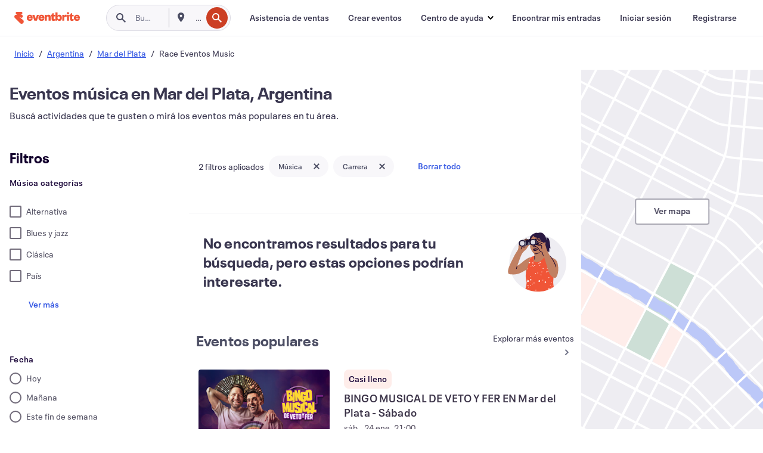

--- FILE ---
content_type: text/javascript; charset=utf-8
request_url: https://app.link/_r?sdk=web2.86.5&branch_key=key_live_epYrpbv3NngOvWj47OM81jmgCFkeYUlx&callback=branch_callback__0
body_size: 70
content:
/**/ typeof branch_callback__0 === 'function' && branch_callback__0("1540867534237704352");